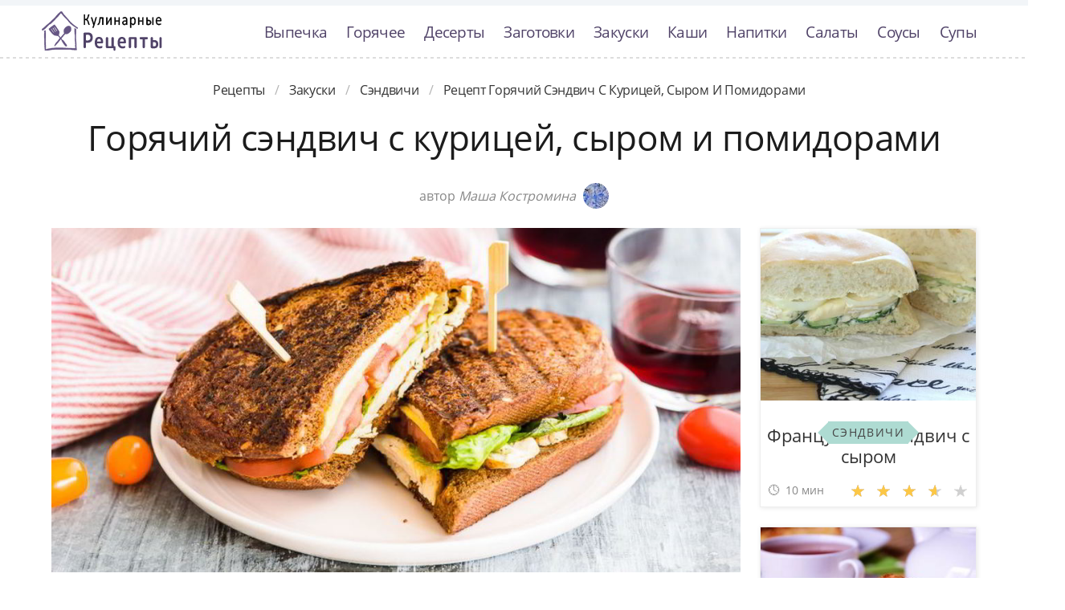

--- FILE ---
content_type: text/html; charset=UTF-8
request_url: https://recipemaster.ru/zakuski/syendvichi/goryachii-syendvich-s-kuritsei-syrom-i-pomidorami
body_size: 7256
content:
<!DOCTYPE html><html lang="ru" class="has-navbar-fixed-top"><head> <meta charset="UTF-8"> <title>Рецепт-Бомба!!! Рецепт Горячий Сэндвич с Курицей, Сыром и Помидорами Такой Вкуснятины Вы не Ели НИКОГДА!</title> <meta name="description" content="Рецепт горячий сэндвич с курицей, сыром и помидорами. Такой вкуснятины никогда не пробовали! Ингредиенты на : 2 филе куриных грудок; 2 больших ломтика сыра чеддер или эмменталь; 4 больших куска темного деревенского хлеба; 1 большой помидор; 2 листа салата романо; сладкая горчица; сливочное масло; соль"> <meta http-equiv="X-UA-Compatible" content="IE=edge"> <meta name="viewport" content="width=device-width, initial-scale=1"> <link rel="icon" type="image/png" sizes="96x96" href="/favicon-96x96.png"> <link rel="apple-touch-icon" sizes="180x180" href="/apple-icon-180x180.png"> <link rel="icon" type="image/png" sizes="192x192" href="/android-icon-192x192.png"> <link rel="manifest" href="/manifest.json"> <meta name="msapplication-TileColor" content="#ffffff"> <meta name="msapplication-TileImage" content="/ms-icon-144x144.png"> <meta name="theme-color" content="#ffffff"> <meta property="og:title" content="Рецепт-Бомба!!! Рецепт Горячий Сэндвич с Курицей, Сыром и Помидорами Такой Вкуснятины Вы не Ели НИКОГДА!"> <meta property="og:type" content="website"> <meta property="og:site_name" content="recipemaster.ru"> <meta property="og:url" content="https://recipemaster.ru/zakuski/syendvichi/goryachii-syendvich-s-kuritsei-syrom-i-pomidorami"> <meta property="og:description" content="Рецепт горячий сэндвич с курицей, сыром и помидорами. Такой вкуснятины никогда не пробовали! Ингредиенты на : 2 филе куриных грудок; 2 больших ломтика сыра чеддер или эмменталь; 4 больших куска темного деревенского хлеба; 1 большой помидор; 2 листа салата романо; сладкая горчица; сливочное масло; соль"> <meta property="og:image" content="https://recipemaster.ru/zakuski/syendvichi/goryachii-syendvich-s-kuritsei-syrom-i-pomidorami/goryachii-syendvich-s-kuritsei-syrom-i-pomidorami-ready0-w1200h630.jpg"> <meta name="twitter:card" content="summary_large_image"> <meta name="twitter:url" content="https://recipemaster.ru/zakuski/syendvichi/goryachii-syendvich-s-kuritsei-syrom-i-pomidorami"> <meta name="twitter:title" content="Рецепт-Бомба!!! Рецепт Горячий Сэндвич с Курицей, Сыром и Помидорами Такой Вкуснятины Вы не Ели НИКОГДА!"> <meta name="twitter:description" content="Рецепт горячий сэндвич с курицей, сыром и помидорами. Такой вкуснятины никогда не пробовали! Ингредиенты на : 2 филе куриных грудок; 2 больших ломтика сыра чеддер или эмменталь; 4 больших куска темного деревенского хлеба; 1 большой помидор; 2 листа салата"> <meta name="twitter:image" content="https://recipemaster.ru/zakuski/syendvichi/goryachii-syendvich-s-kuritsei-syrom-i-pomidorami/goryachii-syendvich-s-kuritsei-syrom-i-pomidorami-ready0-w1200h630.jpg"> <link rel="dns-prefetch" href="//fonts.googleapis.com"> <link rel="dns-prefetch" href="//fonts.gstatic.com"> <link rel="dns-prefetch" href="//counter.yadro.ru"> <link rel="dns-prefetch" href="//yastatic.net"> <link rel="stylesheet" type="text/css" href="/styles.css"> <link rel="canonical" href="https://recipemaster.ru/zakuski/syendvichi/goryachii-syendvich-s-kuritsei-syrom-i-pomidorami"></head><body><nav class="navbar is-fixed-top bg-bottom" role="navigation" aria-label="main navigation"> <div class="container"> <div class="navbar-brand"> <a class="navbar-item logo-top" href="/" title="На Главную">Классные рецепты вкусняшек с фото</a> <a role="button" class="navbar-burger burger" aria-label="menu" aria-expanded="false" data-target="navbarBasicExample"> <span aria-hidden="true"></span> <span aria-hidden="true"></span> <span aria-hidden="true"></span> </a> </div> <div id="navbarBasicExample" class="navbar-menu"> <div class="navbar-end"> <a class="navbar-item" href="/vypechka" title="Перейти в Раздел «Выпечка»">Выпечка</a> <a class="navbar-item" href="/goryachee" title="Перейти в Раздел «Горячее»">Горячее</a> <a class="navbar-item" href="/deserty" title="Перейти в Раздел «Десерты»">Десерты</a> <a class="navbar-item" href="/zagotovki" title="Перейти в Раздел «Заготовки»">Заготовки</a> <a class="navbar-item" href="/zakuski" title="Перейти в Раздел «Закуски»">Закуски</a> <a class="navbar-item" href="/kashi" title="Перейти в Раздел «Каши»">Каши</a> <a class="navbar-item" href="/napitki" title="Перейти в Раздел «Напитки»">Напитки</a> <a class="navbar-item" href="/salaty" title="Перейти в Раздел «Салаты»">Салаты</a> <a class="navbar-item" href="/sousy" title="Перейти в Раздел «Соусы»">Соусы</a> <a class="navbar-item" href="/supy" title="Перейти в Раздел «Супы»">Супы</a> </div> </div> </div></nav><div class="header"></div><section class="section"> <div class="container"> <nav class="breadcrumb is-centered" aria-label="breadcrumbs"> <ul itemscope itemtype="http://schema.org/BreadcrumbList"> <li itemprop="itemListElement" itemscope itemtype="http://schema.org/ListItem"> <a href="/" title="Перейти на Главную" itemprop="item"> <span itemprop="name">Рецепты</span> </a> <meta itemprop="position" content="1"> </li> <li itemprop="itemListElement" itemscope itemtype="http://schema.org/ListItem"> <a href="/zakuski" itemprop="item" title="Закуски"> <span itemprop="name">Закуски</span> </a> <meta itemprop="position" content="2"> </li> <li itemprop="itemListElement" itemscope itemtype="http://schema.org/ListItem"> <a href="/zakuski/syendvichi" itemprop="item" title="Сэндвичи"> <span itemprop="name">Сэндвичи</span> </a> <meta itemprop="position" content="3"> </li> <li class="is-active" itemprop="itemListElement" itemscope itemtype="http://schema.org/ListItem"> <a href="#" aria-current="page" itemprop="item"> <span itemprop="name">Рецепт горячий сэндвич с курицей, сыром и помидорами</span> </a> <meta itemprop="position" content="4"> </li> </ul> </nav> <h1 class="head-title ta-c mb-075"> Горячий сэндвич с курицей, сыром и помидорами </h1> <p class="by-user"> автор <i class="by-user-a"> Маша Костромина <img class="lozad is-rounded ava" src="/zero.png" data-src="/user/masha-kostromina/masha-kostromina-w32h32.jpg" alt="Маша Костромина"> </i> </p> <div class="columns is-multiline mt-1"> <div class="column"> <figure class="image is-2by1"> <img class="lozad" src="/zero.png" data-src="/zakuski/syendvichi/goryachii-syendvich-s-kuritsei-syrom-i-pomidorami/goryachii-syendvich-s-kuritsei-syrom-i-pomidorami-ready0-w1002h501.jpg" alt="Рецепт горячий сэндвич с курицей, сыром и помидорами"> </figure> <p class="sub-img">На фото горячий сэндвич с курицей, сыром и помидорами</p> <div class="columns is-multiline mt-1"> <div class="column is-8"> <div class="decision"> <div class="columns is-multiline"> <ul class="column is-6"> <li> <span class="text-label">Общее время: </span> <span class="text-data"> 30 ч</span> </li> <li> <span class="text-label">Рецепт на </span> <span class="text-data"> 2</span> </li> </ul> <ol class="column is-6"> <li> <div class="rated-m my-inline" title="Рейтинг рецепта 4.25 из 5"> <label style="width:85%"></label> </div> </li> <li> <a class="comments" href="#comments"> 10 </a> </li> </ol> </div> </div> </div> <div class="column"> <div class="nutrition"> <p> <span class="text-label">Калорий: </span> <span class="text-data"> 800 ккал</span> </p> <p> <span class="text-label">Кухня: </span> <span class="text-data"> Авторская</span> </p> <p> <span class="text-label">Сложность: </span> <span class="text-data"> Простой рецепт</span> </p> </div> </div> </div> <div class="content"> <p> Простой рецепт авторской кухни. Который можно приготовить всего за 30 ч. По рецепту получиться, примерно, 2. Готовое блюдо содержит около 800 ккал. Повод: завтрак, ланч, обед, пикник. Для приготовления понадобится сковорода. Вдохновлялась <a href="/zakuski/syendvichi/syendvich-s-gribami-i-kuritsei">рецептом сэндвиче с грибами и курицее</a>, очань нравится готовить сэндвичи.</p> <p>Подборка рецептов: <a href="/zakuski/syendvichi">простой рецепт сэндвичей</a>, &nbsp;<a href="/zakuski/party-zakuska-iz-pomidor" title="Входит в коллекцию рецептов «Закуска из помидор»">закуска из помидор</a>, &nbsp;<a href="/zakuski/party-zakuski-iz-syra" title="Входит в коллекцию рецептов «Закуски из сыра»">закуски из сыра</a>, &nbsp;<a href="/retsepty-na-skovorode" title="Входит в коллекцию рецептов «Рецепты на сковороде»">рецепты на сковороде</a>, &nbsp;<a href="/zakuski/party-zakuski-iz-kuritsy" title="Входит в коллекцию рецептов «Закуски из курицы»">закуски из курицы</a>, &nbsp;<a href="/zakuski/party-goryachie-zakuski" title="Входит в коллекцию рецептов «Горячие закуски»">горячие закуски</a>. </p> </div> <div id="TGHxTJx8eI0coHjMPpA2" data-type="0" class="blockOfO1b2l3" ></div> </div> <div class="column is-3"> <div id="FM2jMZ2QxcdIV12UqfcF" data-type="0" class="blockOfO1b2l3" ></div> <div class="columns is-multiline"> <div class="column is-full"> <a class="card" href="/zakuski/syendvichi/frantsuzsky-syendvich-s-syrom" title="французский сэндвич с сыром"> <figure class="image is-5by4"> <img class="lozad" src="/zero.png" alt="Французский сэндвич с сыром" data-src="/zakuski/syendvichi/frantsuzsky-syendvich-s-syrom/frantsuzsky-syendvich-s-syrom-ready0-w316h253.jpg"> </figure> <p class="fs-125">Французский сэндвич с сыром</p> <p class="card-time">10 мин</p> <p class="card-rating"><label style="width:73%"></label></p> </a> <a class="cat-wrap t-5by4" href="/zakuski/syendvichi" title="Рецепты сэндвичей"> <p class="cat-title">Сэндвичи</p> </a> </div> <div class="column is-full"> <a class="card" href="/zakuski/syendvichi/syendvich-s-syrom" title="сэндвич с сыром"> <figure class="image is-5by4"> <img class="lozad" src="/zero.png" alt="Сэндвич с сыром" data-src="/zakuski/syendvichi/syendvich-s-syrom/syendvich-s-syrom-ready0-w316h253.jpg"> </figure> <p class="fs-125">Сэндвич с сыром</p> <p class="card-time">10 мин</p> <p class="card-rating"><label style="width:76%"></label></p> </a> <a class="cat-wrap t-5by4" href="/zakuski/syendvichi" title="Рецепты сэндвичей"> <p class="cat-title">Сэндвичи</p> </a> </div> </div> </div> </div> <div class="columns is-multiline mt-1"> <div class="column is-9"> <div class="columns is-multiline bg-bottom"> <div class="column is-2"><div class="ya-share2 ta-c fixed-bottom-mobile" data-services="collections,vkontakte,facebook,odnoklassniki,moimir,twitter"></div></div> <div class="column"> <h2 class="head-subtitle">Ингредиенты:</h2> <div class="bg-subtitle w-7"> <ul class="ingredients"> <li>2 филе куриных грудок</li> <li>2 больших ломтика сыра чеддер или эмменталь</li> <li>4 больших куска темного деревенского хлеба</li> <li>1 большой помидор</li> <li>2 листа салата романо</li> <li>сладкая горчица</li> <li>сливочное масло</li> <li>соль</li> </ul> <p class="title is-5 mt-1">Специальное оборудование:</p> <p class="subtitle is-6">сковорода</p> <p class="title is-5 mt-1">Повод приготовления:</p> <p class="subtitle is-6">Завтрак, Ланч, Обед, Пикник</p> </div><div id="D7GMGgj6xHAUldvvIKym" data-type="0" class="blockOfO1b2l3" ></div> <h2 class="head-subtitle mt-1">Как приготовить</h2> <div class="bg-subtitle bg-top content"> <ol class="steps"> <li> <p>Посолите куриную грудку и обжарьте на сливочном масле на среднем огне, по 5 мин с каждой стороны. Заверните в фольгу и остудите. Нарежьте тонкими ломтиками. Смажьте куски хлеба сливочным маслом с одной стороны. Нарежьте помидор тонкими кружками, чуть посолите.</p> </li> <li> <p>Выложите на два куска хлеба половину курицы, смажьте горчицей. Затем сыр, затем помидоры, салатные листья и оставшуюся курицу. Накройте оставшимся хлебом, прижмите.</p> <div class="image is-16by9"> <img class="lozad" src="/zero.png" data-src="/zakuski/syendvichi/goryachii-syendvich-s-kuritsei-syrom-i-pomidorami/goryachii-syendvich-s-kuritsei-syrom-i-pomidorami-steps1-w596h335.jpg" alt="горячий сэндвич с курицей, сыром и помидорами"> </div> </li> <li> <p>Смажьте хлеб с внешней стороны маслом и обжарьте сэндвичи в бутерброднице или на сковороде под грузом, 2-3 мин Перед подачей разрежьте сэндвичи поперек пополам.</p> <div class="image is-16by9"> <img class="lozad" src="/zero.png" data-src="/zakuski/syendvichi/goryachii-syendvich-s-kuritsei-syrom-i-pomidorami/goryachii-syendvich-s-kuritsei-syrom-i-pomidorami-steps2-w596h335.jpg" alt="горячий сэндвич с курицей, сыром и помидорами"> </div> </li> </ol> <div class="note"> <ul> <li><p>Готовьте в удовольствие! Буду пробовать приготовить <a href="/zakuski/syendvichi/syendvich-s-kuritsei">сэндвич с курицей</a>. Кто со мной ? Всегда было интересно приготовить что-то новое и оригинальное.</p></li> </ul> </div> </div> </div> <div class="column is-2-desktop is-hidden-touch"></div> </div> <div class="columns mt-1"> <div class="column is-2"></div> <div class="column" id="comments"> <h2 class="head-subtitle">Комментарии к рецепту</h2> <div class="columns mt-1 is-mobile"> <div class="column"> <div class="head-title">4.3 / 5</div> </div> <div class="column is-3-desktop is-half-touch ta-r"> <div class="rated-m"> <label style="width:85%"></label> </div> <div>Рейтинг рецепта</div> </div> </div> <div class="columns comment is-mobile"> <div class="column is-1"> <div class="image is-32x32"> <img class="lozad is-rounded" src="/zero.png" data-src="/valya/valya-w32h32.jpg" alt="valya"> </div> </div> <div class="column"> <div class="author-name"> valya </div> <p>Ой, как просто, вкусно, да еще и красиво смотрится, любим горячий сэндвич с курицей, сыром и помидорами, спасибо огромное за рецептик!!!!</p> </div> </div> <div class="columns comment is-mobile"> <div class="column is-1"> <div class="image is-32x32"> <img class="lozad is-rounded" src="/zero.png" data-src="/entin1984/entin1984-w32h32.jpg" alt="entin1984"> </div> </div> <div class="column"> <div class="author-name"> entin1984 </div> <p>Скорее бы попробовать)</p> </div> </div> <div class="columns comment is-mobile"> <div class="column is-1"> <div class="image is-32x32"> <img class="lozad is-rounded" src="/zero.png" data-src="/sissinoo1990/sissinoo1990-w32h32.jpg" alt="sissinoo1990"> </div> </div> <div class="column"> <div class="author-name"> sissinoo1990 </div> <p>Очень круто получилось!</p> </div> </div> <div class="columns comment is-mobile"> <div class="column is-1"> <div class="image is-32x32"> <img class="lozad is-rounded" src="/zero.png" data-src="/ksyusha92/ksyusha92-w32h32.jpg" alt="ksyusha92"> </div> </div> <div class="column"> <div class="author-name"> ksyusha92 </div> <p>Спасибо. Правда очень просто, приготовлю. Спасибо.</p> </div> </div> <div class="columns comment is-mobile"> <div class="column is-1"> <div class="image is-32x32"> <img class="lozad is-rounded" src="/zero.png" data-src="/galka92/galka92-w32h32.jpg" alt="galka92"> </div> </div> <div class="column"> <div class="author-name"> galka92 </div> <p>Просто божественный вкус!</p> </div> </div> <div class="columns comment is-mobile"> <div class="column is-1"> <div class="image is-32x32"> <img class="lozad is-rounded" src="/zero.png" data-src="/olefirenko-vika/olefirenko-vika-w32h32.jpg" alt="Олефиренко Вика"> </div> </div> <div class="column"> <div class="author-name"> Олефиренко Вика </div> <p>Спасибо, Маша, очень вкусно!</p> </div> </div> <div class="columns comment is-mobile"> <div class="column is-1"> <div class="image is-32x32"> <img class="lozad is-rounded" src="/zero.png" data-src="/violetta-tabardak/violetta-tabardak-w32h32.jpg" alt="Виолетта Табардак"> </div> </div> <div class="column"> <div class="author-name"> Виолетта Табардак </div> <p>Ну вообще я не люблю горячий сэндвич с курицей, сыром и помидорами, но это попробовала и скажу вам честно:мне понравилось!!! <br> спасибо!</p> </div> </div> <div class="columns comment is-mobile"> <div class="column is-1"> <div class="image is-32x32"> <img class="lozad is-rounded" src="/zero.png" data-src="/gorbokoneva-manya/gorbokoneva-manya-w32h32.jpg" alt="Горбоконева Маня"> </div> </div> <div class="column"> <div class="author-name"> Горбоконева Маня </div> <p>Я еще не готовила <a href="/zakuski/syendvichi/syendvich-s-kuritsei-pomidorami-i-krasnym-lukom">сэндвич с курицей, помидорами и красным луком</a>. Вкуснятина необычная.</p> </div> </div> <div class="columns comment is-mobile"> <div class="column is-1"> <div class="image is-32x32"> <img class="lozad is-rounded" src="/zero.png" data-src="/voinova-arisha/voinova-arisha-w32h32.jpg" alt="Войнова Ариша"> </div> </div> <div class="column"> <div class="author-name"> Войнова Ариша </div> <p>Первый раз делала горячий сэндвич с курицей, сыром и помидорами. <br> получилось то, что нужно!</p> </div> </div> <div class="columns comment is-mobile"> <div class="column is-1"> <div class="image is-32x32"> <img class="lozad is-rounded" src="/zero.png" data-src="/lyusya97/lyusya97-w32h32.jpg" alt="lyusya97"> </div> </div> <div class="column"> <div class="author-name"> lyusya97 </div> <p>Вот сейчас по Вашему рецепту, Маша, делаю это чудо чудное;)</p> </div> </div> <div id="SYj0PwOEG9ILZxoH4Bcx" data-type="0" class="blockOfO1b2l3" ></div> </div> <div class="column is-2"></div> </div> <div class="columns is-multiline mt-1"> <div class="column is-1 is-hidden-touch"></div> <div class="column"> <div class="columns is-multiline mt-1 bs"> <div class="column is-full rel"> <a class="related" href="/zakuski/syendvichi/syendvich-s-kuritsei-gorchitsei-i-perepelinym-yaitsom">Сэндвич с курицей, горчицей и перепелиным яйцом</a> </div> <a class="column is-half" href="/zakuski/syendvichi/syendvich-s-kuritsei-gorchitsei-i-perepelinym-yaitsom"> <figure class="image is-16by9"> <img class="lozad" src="/zero.png" alt="Сэндвич с курицей, горчицей и перепелиным яйцом" data-src="/zakuski/syendvichi/syendvich-s-kuritsei-gorchitsei-i-perepelinym-yaitsom/syendvich-s-kuritsei-gorchitsei-i-perepelinym-yaitsom-ready0-w430h242.jpg"> </figure> </a> <div class="column is-half"> <p class="u-prev">майонез - 1 ст.л.; пармезан - 1 г; огурцы - 1 ч.л.; яйца перепелиные - 1 шт.; соль - 1 щепотка; булочки - по вкусу; горчица - по вкусу; курица - по вкусу; салат - 1 лист; лук репчатый - по вкусу...</p> <p class="card-time">20 мин</p> <p class="card-rating"><label style="width:78%"></label></p> </div> </div> <div class="columns is-multiline mt-1 bs"> <div class="column is-full rel"> <a class="related" href="/zakuski/syendvichi/syendvich-s-kuritsei-pomidorami-i-krasnym-lukom">Сэндвич с курицей, помидорами и красным луком</a> </div> <a class="column is-half" href="/zakuski/syendvichi/syendvich-s-kuritsei-pomidorami-i-krasnym-lukom"> <figure class="image is-16by9"> <img class="lozad" src="/zero.png" alt="Сэндвич с курицей, помидорами и красным луком" data-src="/zakuski/syendvichi/syendvich-s-kuritsei-pomidorami-i-krasnym-lukom/syendvich-s-kuritsei-pomidorami-i-krasnym-lukom-ready0-w430h242.jpg"> </figure> </a> <div class="column is-half"> <p class="u-prev">Куриное филе 300 г; Батон 1 шт.; Помидоры 1 шт.; Красный лук 1 шт.; Перец чили 1 шт.; Петрушка 1 пучок; Кетчуп 4 столовые ложки; Горчица 4 ч.л.; Чеснок 1 зубчик; Соль по вкусу; Перец черный молотый по вкусу; Винный уксус 4 столовые ложки; Сахар по вкусу...</p> <p class="card-time">15 мин</p> <p class="card-rating"><label style="width:75%"></label></p> </div> </div> <div class="columns is-multiline mt-1 bs"> <div class="column is-full rel"> <a class="related" href="/zakuski/syendvichi/klab-syendvich-s-kuritsei-avokado-i-lyutsernoi">Клаб сэндвич с курицей, авокадо и люцерной</a> </div> <a class="column is-half" href="/zakuski/syendvichi/klab-syendvich-s-kuritsei-avokado-i-lyutsernoi"> <figure class="image is-16by9"> <img class="lozad" src="/zero.png" alt="Клаб сэндвич с курицей, авокадо и люцерной" data-src="/zakuski/syendvichi/klab-syendvich-s-kuritsei-avokado-i-lyutsernoi/klab-syendvich-s-kuritsei-avokado-i-lyutsernoi-ready0-w430h242.jpg"> </figure> </a> <div class="column is-half"> <p class="u-prev">Этот трехэтажный сандвич приготовлен из цельнозернового хлеба и авокадо, богатого полезными ненасыщенными жирами. В начинку также входят постное куриное мясо, сочные томаты и проростки люцерны. Все вместе - питательная и сытная еда....</p> <p class="card-time">30 мин</p> <p class="card-rating"><label style="width:98%"></label></p> </div> </div> <div class="columns is-multiline mt-1 bs"> <div class="column is-full rel"> <a class="related" href="/zakuski/syendvichi/syendvich-s-kuritsei-i-ne-chipsami-iz-bekona">Сэндвич с курицей и не чипсами из бекона</a> </div> <a class="column is-half" href="/zakuski/syendvichi/syendvich-s-kuritsei-i-ne-chipsami-iz-bekona"> <figure class="image is-16by9"> <img class="lozad" src="/zero.png" alt="Сэндвич с курицей и не чипсами из бекона" data-src="/zakuski/syendvichi/syendvich-s-kuritsei-i-ne-chipsami-iz-bekona/syendvich-s-kuritsei-i-ne-chipsami-iz-bekona-ready0-w430h242.jpg"> </figure> </a> <div class="column is-half"> <p class="u-prev">бекон — 7 пластинка; сахарная пудра — 1 ч.л.; масло растительное; филе куриное — 2 шт.; хлеб белый — 3 ломтик; сыр плавленый — 4 ч.л.; салат зеленый — 2 лист; огурец — 4 ломтик...</p> <p class="card-time">40 мин</p> <p class="card-rating"><label style="width:74%"></label></p> </div> </div> <div class="columns is-multiline mt-1 bs"> <div class="column is-full rel"> <a class="related" href="/zakuski/syendvichi/syendvich-s-vetchinoi-syrom-i-pomidorami">Сэндвич с ветчиной, сыром и помидорами</a> </div> <a class="column is-half" href="/zakuski/syendvichi/syendvich-s-vetchinoi-syrom-i-pomidorami"> <figure class="image is-16by9"> <img class="lozad" src="/zero.png" alt="Сэндвич с ветчиной, сыром и помидорами" data-src="/zakuski/syendvichi/syendvich-s-vetchinoi-syrom-i-pomidorami/syendvich-s-vetchinoi-syrom-i-pomidorami-ready0-w430h242.jpg"> </figure> </a> <div class="column is-half"> <p class="u-prev">Булочка для сэндвичей 2 шт.; Ветчина 4 ломтика; Сыр (для сэндвичей) 2 шт.; Помидоры 1 шт.; Салат зеленый 2 шт.; Масло сливочное несоленое 20 г...</p> <p class="card-time">20 мин</p> <p class="card-rating"><label style="width:92%"></label></p> </div> </div> <div class="columns is-multiline mt-1 bs"> <div class="column is-full rel"> <a class="related" href="/zakuski/syendvichi/vyetnamsky-syendvich-ban-mi-s-kuritsei">Вьетнамский сэндвич Бан Ми с курицей</a> </div> <a class="column is-half" href="/zakuski/syendvichi/vyetnamsky-syendvich-ban-mi-s-kuritsei"> <figure class="image is-16by9"> <img class="lozad" src="/zero.png" alt="Вьетнамский сэндвич Бан Ми с курицей" data-src="/zakuski/syendvichi/vyetnamsky-syendvich-ban-mi-s-kuritsei/vyetnamsky-syendvich-ban-mi-s-kuritsei-ready0-w430h242.jpg"> </figure> </a> <div class="column is-half"> <p class="u-prev">Готовим популярное блюдо вьетнамской кухни - пряный, многослойный бутерброд "Бан ми" с начинкой из жареного куриного филе, овощей и зелени....</p> <p class="card-time">1 ч</p> <p class="card-rating"><label style="width:95%"></label></p> </div> </div> <div class="columns is-multiline mt-1 bs"> <div class="column is-full rel"> <a class="related" href="/zakuski/syendvichi/syendvich-s-kuritsei-v-syrnoi-korochke">Сэндвич с курицей в сырной корочке</a> </div> <a class="column is-half" href="/zakuski/syendvichi/syendvich-s-kuritsei-v-syrnoi-korochke"> <figure class="image is-16by9"> <img class="lozad" src="/zero.png" alt="Сэндвич с курицей в сырной корочке" data-src="/zakuski/syendvichi/syendvich-s-kuritsei-v-syrnoi-korochke/syendvich-s-kuritsei-v-syrnoi-korochke-ready0-w430h242.jpg"> </figure> </a> <div class="column is-half"> <p class="u-prev">Подойдут куриные бедрышки, кусочек телятины или индейки. Мясо можно порезать небольшими полосками, тогда оно приготовится быстрее....</p> <p class="card-time">30 мин</p> <p class="card-rating"><label style="width:96%"></label></p> </div> </div> </div> <div class="column is-1"></div> </div> </div> </div> <div class="bg-blue"> <div class="columns is-multiline mt-3 pb-1"> <div class="column is-4"> <a class="card" href="/zakuski/syendvichi/syendvich-s-kuritsei-i-ovoschami-gril" title="сэндвич с курицей и овощами-гриль"> <figure class="image is-16by9"> <img class="lozad" src="/zero.png" alt="Сэндвич с курицей и овощами-гриль" data-src="/zakuski/syendvichi/syendvich-s-kuritsei-i-ovoschami-gril/syendvich-s-kuritsei-i-ovoschami-gril-ready0-w430h242.jpg"> </figure> <p class="fs-125">Сэндвич с курицей и овощами-гриль</p> <p class="card-time">15 мин</p> <p class="card-rating"><label style="width:86%"></label></p> </a> <a class="unit-wrap t-16by9" href="/zakuski/syendvichi" title="Рецепты сэндвичей"> <p class="unit-title">Сэндвичи</p> </a> </div> <div class="column is-4"> <a class="card" href="/zakuski/syendvichi/syendvich-s-kopchenoi-kuritsei" title="сэндвич с копченой курицей"> <figure class="image is-16by9"> <img class="lozad" src="/zero.png" alt="Сэндвич с копченой курицей" data-src="/zakuski/syendvichi/syendvich-s-kopchenoi-kuritsei/syendvich-s-kopchenoi-kuritsei-ready0-w430h242.jpg"> </figure> <p class="fs-125">Сэндвич с копченой курицей</p> <p class="card-time">15 мин</p> <p class="card-rating"><label style="width:75%"></label></p> </a> <a class="unit-wrap t-16by9" href="/zakuski/syendvichi" title="Рецепты сэндвичей"> <p class="unit-title">Сэндвичи</p> </a> </div> <div class="column is-4"> <a class="card" href="/zakuski/syendvichi/syendvich-s-syrom" title="сэндвич с сыром"> <figure class="image is-16by9"> <img class="lozad" src="/zero.png" alt="Сэндвич с сыром" data-src="/zakuski/syendvichi/syendvich-s-syrom/syendvich-s-syrom-ready0-w430h242.jpg"> </figure> <p class="fs-125">Сэндвич с сыром</p> <p class="card-time">10 мин</p> <p class="card-rating"><label style="width:76%"></label></p> </a> <a class="unit-wrap t-16by9" href="/zakuski/syendvichi" title="Рецепты сэндвичей"> <p class="unit-title">Сэндвичи</p> </a> </div> </div> </div> </div></section><script type="application/ld+json"> { "@context": "http://schema.org/", "@type": "Recipe", "name": "горячий сэндвич с курицей, сыром и помидорами", "keywords": "авторская кухня, горячий сэндвич с курицей, сыром и помидорами, сэндвичи", "description": "Пошаговый рецепт приготовления горячий сэндвич с курицей, сыром и помидорами с фото.", "image": [ "https://recipemaster.ru/zakuski/syendvichi/goryachii-syendvich-s-kuritsei-syrom-i-pomidorami/goryachii-syendvich-s-kuritsei-syrom-i-pomidorami-ready0-w1200h630.jpg" ], "author": { "@type": "Person", "name": "Маша Костромина" }, "totalTime": "PT30H", "recipeYield": "2", "recipeCategory": "Сэндвичи", "recipeCuisine": "Авторская кухня", "nutrition": { "@type": "NutritionInformation", "calories": "800 ккал" }, "recipeIngredient": [ "2 филе куриных грудок","2 больших ломтика сыра чеддер или эмменталь","4 больших куска темного деревенского хлеба","1 большой помидор","2 листа салата романо","сладкая горчица","сливочное масло","соль" ], "aggregateRating": { "@type": "AggregateRating", "ratingValue": "4.25", "ratingCount": "96" } }</script><footer class="footer bg-top"> <div class="container"> <div class="columns"> <div class="column is-2"> <a class="logo-bottom" href="/" title="На Главную">Домашние рецепты вкусняшек</a> </div> <div class="column is-3 is-offset-8"> <p class="f-text">2026 recipemaster.ru</p> <p><a class="f-email" href="mailto:mailto@recipemaster.ru">mailto@recipemaster.ru</a></p> </div> </div> </div></footer><script>window.adb=1;function loadScript(a){script=document.createElement("script");script.src=a;document.head.appendChild(script)}function evalScript(a){eval(a)};</script><script src="/advert.js"></script> <script src='/scripts.js'></script> <script> (function () { var url = String.fromCharCode(112, 117, 115, 104, 95, 117, 114, 108); var cfg = String.fromCharCode(119, 112, 110, 67, 111, 110, 102, 105, 103); window[cfg] = { utm_source: 'kd', utm_campaign: 349235, utm_content: '', domain: window.location.host, proto: window.location.protocol }; window[cfg][url] = 'https://nadajotum.com/98103.js'; var s = document.createElement('script'); s.setAttribute('async', 1); s.setAttribute('data-cfasync', false); s.src = window[cfg][url]; document.head && document.head.appendChild(s) })(); </script><script>new Image().src = "//counter.yadro.ru/hit?r" + escape(document.referrer) + ((typeof(screen)=="undefined")?"" : ";s"+screen.width+"*"+screen.height+"*" + (screen.colorDepth?screen.colorDepth:screen.pixelDepth)) + ";u"+escape(document.URL) + ";h"+escape(document.title.substring(0,80)) + ";" +Math.random();</script> <script src="//yastatic.net/es5-shims/0.0.2/es5-shims.min.js" async="async"></script> <script src="//yastatic.net/share2/share.js" async="async"></script></body></html>